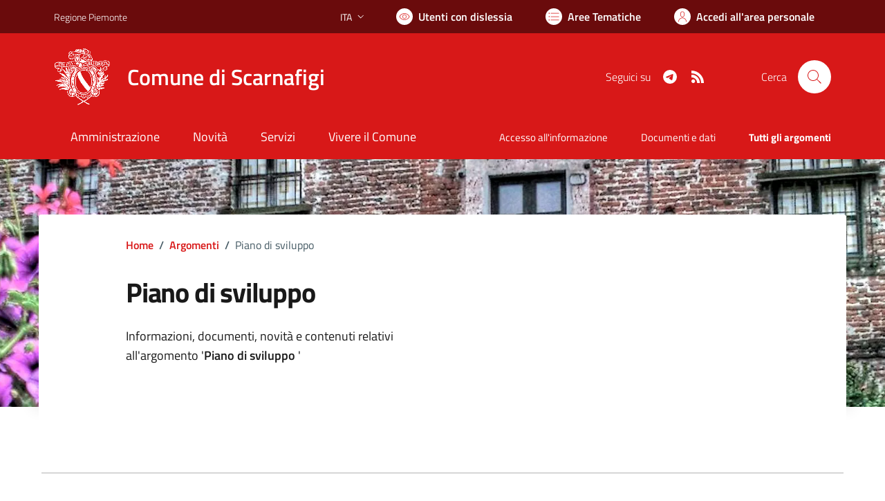

--- FILE ---
content_type: text/html; charset=utf-8
request_url: https://comune.scarnafigi.cn.it/services/v1/ashx_master/carica_random_ricerca.ashx
body_size: 195
content:

						<li role='listitem'>
							<a href='/servizi/faq/48/Richiedere-una-autenticazione-copie'>
								Richiedere una autenticazione copie
							</a>
						</li>
						<li role='listitem'>
							<a href='/servizi/faq/65/Pagare-il-canone-COSAP'>
								Pagare il canone COSAP
							</a>
						</li>
						<li role='listitem'>
							<a href='/servizi/faq/58/Richiedere-il-certificato-di-iscrizione-alle-liste-elettorali'>
								Richiedere il certificato di iscrizione alle liste elettorali
							</a>
						</li>
						<li role='listitem'>
							<a href='/servizi/faq/51/Richiedere-la-cancellazione-anagrafica'>
								Richiedere la cancellazione anagrafica
							</a>
						</li>